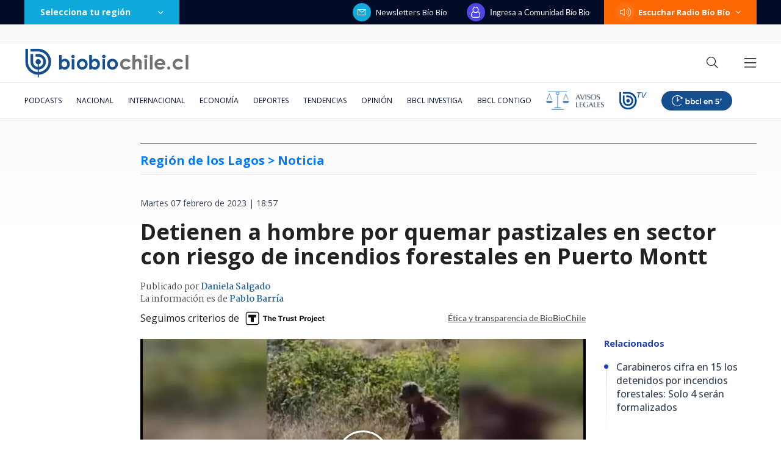

--- FILE ---
content_type: text/html; charset=utf-8
request_url: https://realtime.bbcl.cl/hit/?t=1769103394188&url=https%3A%2F%2Fwww.biobiochile.cl%2Fnoticias%2Fnacional%2Fregion-de-los-lagos%2F2023%2F02%2F07%2Fdetienen-a-hombre-por-quemar-pastizales-en-sector-con-riesgo-de-incendios-forestales-en-puerto-montt.shtml&property=01G1KMVDSGMWCR31GWZX0VBJBY&referrer=
body_size: -16
content:
01KFKCF2Q3CTCKZ81S4J690GJQ.DKOF/V0GGmmB1GO+UWm0SbQqpyIbsan3EV6a6GxeYn4=

--- FILE ---
content_type: text/html; charset=UTF-8
request_url: https://rudo.video/vod/bPz5BB
body_size: 6316
content:
<!DOCTYPE html>
<html lang="es">
    <head>
        <title>Detenido por hacer fuego en lugar con peligro de propagación</title>
        <meta charset="utf-8">
        <meta name="viewport" content="width=device-width, user-scalable=no, initial-scale=1.0, maximum-scale=1.0, minimum-scale=1.0">
        <meta http-equiv="X-UA-Compatible" content="IE=edge, chrome=1">
        <meta property="og:title" content="Detenido por hacer fuego en lugar con peligro de propagación">
        <meta property="og:url" content="https://rudo.video/vod/bPz5BB">
        <meta property="og:image" content="https://cdn.rudo.video/upload/cl3/bbcl/985875/63e2c413105dd_0.jpg">
        <meta property="og:type" content="video">
        <link rel="shortcut icon" type="image/x-icon" href="//rudo.video/public/dpsPlayer/8.20.0.n/skins/new.dps/img/favicon.png">
        <link rel="stylesheet" href="//fonts.googleapis.com/css?family=Roboto:400,400i,700,700i">
        <link rel="stylesheet" href="https://cdnjs.cloudflare.com/ajax/libs/OwlCarousel2/2.3.4/assets/owl.carousel.min.css">
        <link rel="stylesheet" href="//rudo.video/public/dpsPlayer/8.20.0.n/skins/new.dps/videojs.min.css?v=20251114_v00">
                <link rel="stylesheet" href="//rudo.video/public/dpsPlayer/8.20.0.n/skins/new.dps/ima.min.css?v=20251114_v00">
                <link rel="stylesheet" href="//rudo.video/public/dpsPlayer/8.20.0.n/skins/new.dps/videojs-upnext.min.css?v=20251114_v00">
        <link rel="stylesheet" href="//rudo.video/public/dpsPlayer/8.20.0.n/skins/new.dps/style.css?v=20251114_v00">
        <script src="https://ajax.googleapis.com/ajax/libs/jquery/1.12.4/jquery.min.js"></script>
        <script src="https://www.gstatic.com/cv/js/sender/v1/cast_sender.js?loadCastFramework=1"></script>
                <script src="//imasdk.googleapis.com/js/sdkloader/ima3.js"></script>
                <script src="//imasdk.googleapis.com/js/sdkloader/ima3.js"></script>
                <script src="//rudo.video/public/dpsPlayer/8.20.0.n/video.min.js?v=20251114_v00"></script>
                <script src="//rudo.video/public/dpsPlayer/8.20.0.n/plugins/videojs.ima.min.js?v=20251114_v00"></script>
        <script src="//rudo.video/public/dpsPlayer/8.20.0.n/plugins/videojs-contrib-ads.min.js?v=20251114_v00"></script>
                <script src="//rudo.video/public/dpsPlayer/8.20.0.n/plugins/nuevo.min.js?v=20251114_v00"></script>
        <script src="//rudo.video/public/dpsPlayer/8.20.0.n/plugins/videojs-upnext.min.js?v=20251114_v00"></script>
        <script src="//rudo.video/public/dpsPlayer/plugins/thumbnails/videojs-vtt-thumbnails.js?v=20251114_v00"></script>
        <script src="https://cdnjs.cloudflare.com/ajax/libs/OwlCarousel2/2.3.4/owl.carousel.min.js"></script>
        <script src="//rudo.video/public/dpsPlayer/8.20.0.n/plugins/videojs-chromecast.min.js?v=20251114_v00"></script>
                <style type="text/css">
        :root{--logo-src: url("https://cdn.rudo.video/assets/bbcl/logo_player_50cc92fe7c9b938538103b8d3f6280b219233542.png");--logo-size: 30px;}        </style>
        <script>
      (function(i,s,o,g,r,a,m){i['GoogleAnalyticsObject']=r;i[r]=i[r]||function(){
      (i[r].q=i[r].q||[]).push(arguments)},i[r].l=1*new Date();a=s.createElement(o),
      m=s.getElementsByTagName(o)[0];a.async=1;a.src=g;m.parentNode.insertBefore(a,m)
      })(window,document,'script','//www.google-analytics.com/analytics.js','ga');
      //ga('create', 'UA-38929304-1', 'auto');
      //ga('send', 'pageview');
        </script>
    </head>
    <body>
        <div class="rudo__wrapper rudo-wrapper    ">
          <div class="rudo-wrapper__message rudo-wrapper-message">
            <!--Subtítulos generados automáticamente-->
          </div>

                      <video id="rudo-video" class="video-js vjs-big-play-centered vjs-default-skin" crossorigin="true" poster="//cdn.rudo.video/upload/cl3/bbcl/985875/63e2c413105dd_0.jpg" ></video>            <span class="tap-button">
                <i class="vjs-icon-volume-mute tap-button__icon" aria-hidden="true"></i>
                <span class="tap-button__label">ACTIVAR SONIDO</span>
            </span>

                          <span class="rudo__title rudo-title">
                  <span class="rudo-title__center">
                      <span class="rudo-title__label" >Detenido por hacer fuego en lugar con peligro de propagación</span>
                  </span>
                  <span class="rudo-title__right">
                                            <span class="rudo-title__number js-plays" ></span>
                                        </span>
              </span>
            
            <div id="notification" class="rudo-notification">
                <a href="#" class="rudo-notification__close js-rudo-notification-close"></a>

                <a href="#" class="rudo-notification__wrapper">
                    <div class="rudo-notification__media">
                        <img src="" alt="" class="rudo-notification__image">
                    </div>

                    <div class="rudo-notification__content">
                        <strong class="rudo-notification__title"></strong>
                    </div>
                </a>
            </div>

            <section id="relacionados" class="rudo__related rudo-related">
                <span class="rudo-related__close js-rudo-related-close"></span>

                <div class="rudo-related__container">
                    <div class="rudo-related__body">
                        <span class="rudo-related__text js-rudo-related-text"></span>
                        <div class="rudo-related__list rudo-related-list js-rudo-related-list owl-carousel"></div>
                    </div>
                </div>
            </section>

            <!--
              rudo-mark-box--br: bottom right
              rudo-mark-box--bl: bottom left
              rudo-mark-box--tr: top right
              rudo-mark-box--tl: top left
            -->
            <div id="rudo-mark-box" class="rudo-mark-box rudo-mark-box--br" style="display: none;">
              <div class="rudo-mark-box__wrapper">
                <img src="https://placehold.co/100x100/" alt="{title}" class="rudo-mark-box__logo" />
              </div>
            </div>

            <div class="mode-9-16-caption">
              <strong class="mode-9-16-caption__title">Detenido por hacer fuego en lugar con peligro de propagación</strong>

              <span class="mode-9-16-caption__text">
                Detenido por hacer fuego en lugar con peligro de propagación              </span>
            </div>

            <!-- <div class="mode-9-16-button has-volume"></div> -->
            <div class="mode-9-16-button has-mute"></div>
        </div><!-- /.rudo-wrapper -->

                <script src="https://redirector.rudo.video/mix/register/5cd1b4f1bd1d6074598ab2e13fe958a9/bbcl/stream.js" type="text/javascript"></script>
        <script>
            var show_related = '1';
            var show_count = '1';
            var durationVideo = '57';
            var counter       = 0;
            var vkey          = "bPz5BB";
            //var fechaUnMes = 'Sat, 21 Feb 2026 17:36:37';
            //var apiUrl     = "//rudo.video";
            var $jsPlays   = $('.js-plays');
        var Mobile=false
var loopPlayer=false
            if (!localStorage.getItem('isDisabledSubs')) {
              localStorage.setItem('isDisabledSubs', 'true');
            }

            var isDisabledSubs = localStorage.getItem('isDisabledSubs');

            var isiOS=false;
            var isAndroid=false;
            var aboutTextDPS="RUDO LIVE P2P|OTT|VOD|CLIPPING|360|VR DIGITALPROSERVER.COM @ 2026";
            var aboutLinkDPS="https://www.digitalproserver.com";
            var aboutText= '';
            var aboutLink= '';
            var mutedPlayer=false;
            var autoplayPlayer=false;
            var preloadPlayer='none';
            var streamType='vod';
            var sku = 985875;
            var contentType='video';
            var videoAuthor='BioBioChile';
            var slug='bPz5BB';
            var $video       = $('#rudo-video');
            var $titleHeader = $('.rudo-title');
            var adsURL='https://rudo.video/ads/vmap/'+streamType+'/'+slug+'?url=https://www.biobiochile.cl/noticias/nacional/region-de-los-lagos/2023/02/07/detienen-a-hombre-por-quemar-pastizales-en-sector-con-riesgo-de-incendios-forestales-en-puerto-montt.shtml';
            var streamURL='https://redirector.rudo.video/hls-video-vod/bbcl/cl3/985875/smil:bPz5BB.smil/playlist.m3u8?did='+_dpssid+'&sid='+_sid;
            var typeStreamURL='application/x-mpegurl';
            var streamAutoplay='0';
            var streamVolume='70';
            var controlBar=1;
            var dvr= 0;
            var liveUiDVR=false;
            var videoOnly=false;
            var posterIMG='//cdn.rudo.video/upload/cl3/bbcl/985875/63e2c413105dd_0.jpg';
            var thumbnailsURL ='//cdn.rudo.video/upload/cl3/bbcl/985875/thumbnails.vtt';
            var subtitle = 0;
            //var subtitleVTT = 'disable';
            var subtitleVTT = null;
            var relationTags = '';
            var uh = '4c097369b0fa8aa8c752a90105f4e62a';
            var username = 'bbcl';
            var related_videos = new Array();
            var __query_in_related = '[base64]';
            var haveAds='1';
            var customBranding='1';
            var savedata='';
            var apiAds='0';
            var DAI=0;
            var trackingVOD = 0;
            var trackingVODID = '';
            var identifier = '';
            var CmC3 = 'RUDOVIDEO';
            var playlistON=0;
            var videoSeek=0;
            var options = {
                id: 'rudo-video',
                adTagUrl: adsURL,
                vpaidMode: 'INSECURE',
                debug: false,
                //adLabel:'PUBLICIDAD',
                //locale:'es',
                adsRenderingSettings:{useStyledLinearAds:false},
                //debug: true,
                //vastLoadTimeout: 10000,
                showCountdown: true,
                //numRedirects: 20,
                preventLateAdStart: true,
                contribAdsSettings:{
                    //timeout: 10000,
                    //prerollTimeout: 10000
                },
                disableCustomPlaybackForIOS10Plus: true,            };
            var currentUrl='https://www.biobiochile.cl/noticias/nacional/region-de-los-lagos/2023/02/07/detienen-a-hombre-por-quemar-pastizales-en-sector-con-riesgo-de-incendios-forestales-en-puerto-montt.shtml';
            var titleVideo='Detenido por hacer fuego en lugar con peligro de propagación';
            var iframeRudo="<iframe width='600' height='338' src='https://rudo.video/vod/bPz5BB' frameborder='0' allowfullscreen allow='autoplay; fullscreen'></iframe>";
        </script>
        <script src="//rudo.video/public/dpsPlayer/8.20.0.n/vod-jireh.js?v=20251114_v00" type="text/javascript"></script>
                <script>
            var dpsRoolz="btlx";
            (function () {
    var params = new URLSearchParams(window.location.search);
    var properties = {
        'p7': {
            send: 'G-C2P2Y34CZT'
        },
        'bbcl': {
            send: 'G-8SE0X3Z9S3'
        }
    };
    var site = params.get('site');
    var selectedProperty = properties[site] || properties['bbcl'];
    var idGA4 = selectedProperty.send;
  function event(eventAction, eventValue, ga4) {
    var paramsGA4 = {
      event_category: 'Reproductor Live BBCL GA4',
      event_label: params.get('eventLabel'),
      value: eventValue,
      send_to: selectedProperty.send
    };
    gtag('event', eventAction, paramsGA4);
    console.log('GA4 Reproductor Live BBCL event "' + eventAction + '" sended: ', paramsGA4);
  }
  function elapsedEventAction(elapsed) {
    var pad = '000000';
    return (
      'elapsed-' +
      pad.substring(0, pad.length - elapsed.toString().length) +
      elapsed
    );
  }
  function gtag(){dataLayer.push(arguments);}
  function callGA4() {
    console.log('CALL GA4')
    var scriptGA4 = document.createElement('script');
    scriptGA4.setAttribute('src', 'https://www.googletagmanager.com/gtag/js?id=' + idGA4);
    scriptGA4.setAttribute('async', '');
    document.getElementsByTagName('head')[0].appendChild(scriptGA4);
    window.dataLayer = window.dataLayer || [];
    // function gtag(){dataLayer.push(arguments);}
    gtag('js', new Date());
    gtag('set', {'cookie_flags': 'SameSite=None;Secure'});
    gtag('config', idGA4);
    // gtag('config', 'G-8SE0X3Z9S3', {
    //   cookie_flags: 'SameSite=None;Secure'
    // });
  }
  if (streamType === 'live') {
    callGA4();
    var elapsed = 0;
    var playEventSended = false;
    var volumeEventSended = false;
    event('impression', undefined, true);
    player.on('volumechange', function () {
      console.log('Reproductor Live BBCL EVENT VOLUME CHANGE', player.volume());
      if (!volumeEventSended && player.volume()) {
        event('volume-up', player.volume(), true);
        volumeEventSended = true;
      }
    });
    if (!player.paused()) {
      event('play', undefined, true);
      playEventSended = true;
    }
    player.on('play', function () {
      console.log('Reproductor Live BBCL EVENT PLAY');
      if (!playEventSended) {
        event('play', undefined, true);
        playEventSended = true;
      }
    });
    setInterval(function () {
      if (!player.paused()) {
        ++elapsed;
        // 15 seconds
        if (elapsed % 15 === 0) {
          event('ping', 15, true);
        }
        // every minute AND less than 12 hours
        if (elapsed % 60 === 0 && elapsed < 43200) {
          event(elapsedEventAction(Math.floor(elapsed / 60)), undefined, true);
        }
      }
    }, 1000);
  }
})();
(function () {
  player.on('volumechange', function () {
    if (player.muted() === false) {
      window.parent.postMessage('unmuted', '*');
    }
  });
})();
(function() {
//CODIGO RUBEN
const params = new URLSearchParams(location.search)
if (params.has('reels')) {
let touchStartY = 0;
let touchEndY = 0;
const threshold = 75;
function handleTouchStart(e){
    touchStartY = e.changedTouches[0].screenY;
}
function handleTouchEnd(e){
     touchEndY = e.changedTouches[0].screenY;
    console.log(touchEndY, touchStartY)
    if (touchEndY > touchStartY + threshold){
        window.parent.postMessage('swipe-down', '*')
    } else if (touchEndY < touchStartY - threshold) {
        window.parent.postMessage('swipe-up', '*');
    }
}
window.addEventListener('touchstart', handleTouchStart, false);
window.addEventListener('touchend', handleTouchEnd, false);
 }
})();
if(streamType=='vod'){
player.on('timeupdate', function(e) {
console.log("video "+vkey+" "+player.currentTime());
});
}        </script>
        
        <script>
          var $mode_9_16_caption = $('.mode-9-16-caption');
          var $mode_9_16_button = $('.mode-9-16-button');

          $($mode_9_16_caption.detach()).appendTo('.video-js');
          $($mode_9_16_button.detach()).appendTo('.video-js');

          /* Mode 9-16 */
          $(document).on('click', '.mode-9-16-button', function(e) {
            $('.vjs-mute-control').trigger('click');
            if (AdsExist){
                $('.ima-muted').trigger('click');
            }
            if(playerVersion=="player"){
                if(player.muted() === false){
                    lastMutedDAIStatus=false;
                    streamVolume=0.7;
                }else{
                    lastMutedDAIStatus=true;
                }
            }
            if(playerVersion=="playerDAI"){
                if(playerDAI.muted() === false){
                    lastMutedDAIStatus=false;
                    streamVolume=0.7;
                }else{
                    lastMutedDAIStatus=true;
                }
            }

            if ($mode_9_16_button.hasClass('has-mute')) {
              $mode_9_16_button.removeClass('has-mute');
              $mode_9_16_button.addClass('has-volume');
            } else {
              $mode_9_16_button.removeClass('has-volume');
              $mode_9_16_button.addClass('has-mute');
            }
          });

          window.addEventListener('touchstart', function(event) {
            if (!event.target.closest('video')) return;
            if (!document.querySelector('.rudo-wrapper').classList.contains('mode-9-16')) return;

            const $rudoVideo = document.querySelector('#rudo-video');

            if ($rudoVideo.classList.contains('vjs-playing')) {
              player.pause();
            } else {
              player.play();
            }
          });

          window.addEventListener('click', function(event) {
            if (!event.target.closest('video')) return;
            // Disabled on 9-16 Mode
            if (document.querySelector('.rudo-wrapper').classList.contains('mode-9-16')) return;

            const $rudoVideo = document.querySelector('#rudo-video');
            if ($rudoVideo.classList.contains('vjs-playing')) {
              player.pause();
            } else {
              player.play();
            }
          });
        </script>

        <script>
          player.ready(function() {
            if (player.textTrackSettings) {
              const modalTextTrackSettings = document.querySelector('.vjs-text-track-settings');
              if (!modalTextTrackSettings) return;
              const windowOpacity = modalTextTrackSettings.querySelector('.vjs-window-opacity');
              if (!windowOpacity) return;
              const windowOpacitySelect = windowOpacity.querySelector('select');
              if (!windowOpacitySelect) return;

              windowOpacitySelect.selectedIndex = 1;
              windowOpacitySelect.dispatchEvent(new Event('change'));
            }
          });

          // Si isDisabledSubs = true - la segunda vez que sea active se muestra el mensaje...
          // Si isDisabledSubs = false - se muestra inmediatamente el mensaje...
          let trackCount = 0;
          const $rudoWrapperMessage = document.querySelector('.rudo-wrapper-message');
          player.on('texttrackchange', function() {
            const tracks = player.textTracks();
            let active = null;

            if (!document.querySelector('.video-js.vjs-has-started.vjs-playing')) return;

            for (let i = 0; i < tracks.length; i++) {
              if (tracks[i].mode === 'showing') {
                active = tracks[i];
                break;
              }
            }

            if (active) {
              trackCount++;

              if (trackCount >= 2 && isDisabledSubs === "true") {
                $rudoWrapperMessage.classList.add('is-showed');
                localStorage.setItem('isDisabledSubs', 'false');
                return;
              }

              if (trackCount >= 1 && isDisabledSubs === "false") {
                $rudoWrapperMessage.classList.add('is-showed');
                localStorage.setItem('isDisabledSubs', 'false');
                return;
              }
            } else {
              localStorage.setItem('isDisabledSubs', 'true')
            }
          });

          player.on('loadedmetadata', function() {
            // text
            const textColor = document.querySelector('#vjs_select_589');
            const textOpacity = document.querySelector('#vjs_select_594');
            // textBackground
            const textBackgroundColor = document.querySelector('#vjs_select_604');
            const textBackgroundOpacity = document.querySelector('#vjs_select_609');
            // captionAreaBackground
            const captionAreaBackgroundColor = document.querySelector('#vjs_select_619');
            const captionAreaBackgroundOpacity = document.querySelector('#vjs_select_624');
            // fontSize
            const fontSize = document.querySelector('#vjs_select_639');
            // textEdgeStyle
            const textEdgeStyle = document.querySelector('#vjs_select_658');
            // fontFamily
            const fontFamily = document.querySelector('#vjs_select_673');

            function getTextTrackSettings() {
              return {
                textColor: { el: textColor ? textColor.id : null, selection: textColor ? textColor.selectedIndex : null },
                textOpacity: { el: textOpacity ? textOpacity.id : null, selection: textOpacity ? textOpacity.selectedIndex : null },
                textBackgroundColor: { el: textBackgroundColor ? textBackgroundColor.id : null, selection: textBackgroundColor ? textBackgroundColor.selectedIndex : null },
                textBackgroundOpacity: { el: textBackgroundOpacity ? textBackgroundOpacity.id : null, selection: textBackgroundOpacity ? textBackgroundOpacity.selectedIndex : null },
                captionAreaBackgroundColor: { el: captionAreaBackgroundColor ? captionAreaBackgroundColor.id : null, selection: captionAreaBackgroundColor ? captionAreaBackgroundColor.selectedIndex : null },
                captionAreaBackgroundOpacity: { el: captionAreaBackgroundOpacity ? captionAreaBackgroundOpacity.id : null, selection: captionAreaBackgroundOpacity ? captionAreaBackgroundOpacity.selectedIndex : null },
                fontSize: { el: fontSize ? fontSize.id : null, selection: fontSize ? fontSize.selectedIndex : null },
                textEdgeStyle: { el: textEdgeStyle ? textEdgeStyle.id : null, selection: textEdgeStyle ? textEdgeStyle.selectedIndex : null },
                fontFamily: { el: fontFamily ? fontFamily.id : null, selection: fontFamily ? fontFamily.selectedIndex : null }
              };
            }

            function updateTextTrackSettings() {
              const trackSettings = getTextTrackSettings();
              localStorage.setItem('trackSettings', JSON.stringify(trackSettings));
            }

            function setTextTrackSettings() {
              const storedSettings = JSON.parse(localStorage.getItem('trackSettings'));

              Object.keys(storedSettings).forEach(key => {
                const setting = storedSettings[key];

                document.querySelector(`#${setting.el}`).selectedIndex = setting.selection;
                document.querySelector(`#${setting.el}`).dispatchEvent(new Event('change'));
              });
            }

            if (!localStorage.getItem('trackSettings')) {
              updateTextTrackSettings();
            } else {
              setTextTrackSettings();
            }

            // Listeners
            document.querySelectorAll('.vjs-text-track-settings select').forEach(select => {
              select.addEventListener('change', updateTextTrackSettings);
            });

            document.querySelector('.vjs-done-button').addEventListener('click', updateTextTrackSettings);
          });

        </script>

        <!--CDN 1.2  70 1 18.188.54.9 US https: bPz5BB 01/22/2026 05:36:37 pm Mozilla/5.0 (Macintosh; Intel Mac OS X 10_15_7) AppleWebKit/537.36 (KHTML, like Gecko) Chrome/131.0.0.0 Safari/537.36; ClaudeBot/1.0; +claudebot@anthropic.com) rudo.video  18.188.54.9 9 18.188.54.9, 18.188.54.9 16509 AMAZON-02 Amazon.com Amazon.com https://www.biobiochile.cl/noticias/nacional/region-de-los-lagos/2023/02/07/detienen-a-hombre-por-quemar-pastizales-en-sector-con-riesgo-de-incendios-forestales-en-puerto-montt.shtml a https://rudo.video/vod/bPz5BB ap:  gif:  tv0 -->
    </body>
</html>


--- FILE ---
content_type: text/html; charset=UTF-8
request_url: https://redirector.rudo.video/mix/register/5cd1b4f1bd1d6074598ab2e13fe958a9/bbcl/stream.js
body_size: 182
content:
var _sh = "5cd1b4f1bd1d6074598ab2e13fe958a9"
var _dpssid = "b26819259636972602b8967c"
var _channel = "bbcl"
var _ref = "rudo.video/vod/bPz5BB"
var _sid = "ba5t1l1xb219988362386972602b8968b" 

--- FILE ---
content_type: text/html; charset=UTF-8
request_url: https://redirector.rudo.video/mix/register/5cd1b4f1bd1d6074598ab2e13fe958a9/bbcl/stream.js
body_size: 720
content:
var _sh = "5cd1b4f1bd1d6074598ab2e13fe958a9"
var _dpssid = "b215865829946972602b8ada6"
var _channel = "bbcl"
var _ref = "rudo.video/vod/bPz5BB/skin/simple/o/MjAyMy8wMi9kZXRlbmlkby1xdWVtYS1wYXN0aXphbGVzLXB1ZXJ0by1tb250dC03NTB4NDAwLmpwZw==?tag=[base64]"
var _sid = "ba5t1l1xb23038066266972602b8adb5" 

--- FILE ---
content_type: text/html; charset=utf-8
request_url: https://www.google.com/recaptcha/api2/aframe
body_size: 268
content:
<!DOCTYPE HTML><html><head><meta http-equiv="content-type" content="text/html; charset=UTF-8"></head><body><script nonce="t29jWhIPGIf3j1jQiEFSBQ">/** Anti-fraud and anti-abuse applications only. See google.com/recaptcha */ try{var clients={'sodar':'https://pagead2.googlesyndication.com/pagead/sodar?'};window.addEventListener("message",function(a){try{if(a.source===window.parent){var b=JSON.parse(a.data);var c=clients[b['id']];if(c){var d=document.createElement('img');d.src=c+b['params']+'&rc='+(localStorage.getItem("rc::a")?sessionStorage.getItem("rc::b"):"");window.document.body.appendChild(d);sessionStorage.setItem("rc::e",parseInt(sessionStorage.getItem("rc::e")||0)+1);localStorage.setItem("rc::h",'1769103415457');}}}catch(b){}});window.parent.postMessage("_grecaptcha_ready", "*");}catch(b){}</script></body></html>

--- FILE ---
content_type: application/javascript; charset=utf-8
request_url: https://fundingchoicesmessages.google.com/f/AGSKWxW05zvqDnYlOMJK6ODftnS1PC39yxkCZXFSIZrSXvtXEOwA0bPoAkUlpmHp3LykwCG0N5iJnHS1ph50y42sSPZ7-IB-tmOJYAczrxuVx52s4taCrBTt-MMOviLZm-hu3dIBg5U0qOMGEwUSJenmX3WWcjqwg-g_cHnYrSt83fiiI58cy-X9a3E-PGSw/_/adsfloat./adspace./ad_lomadee.-adspace./adv-2.
body_size: -1289
content:
window['7cb34520-96ea-4115-be65-2be3e5cbcd0f'] = true;

--- FILE ---
content_type: application/xml
request_url: https://rudo.video/ads/vmap/vod/bPz5BB?url=https://www.biobiochile.cl/noticias/nacional/region-de-los-lagos/2023/02/07/detienen-a-hombre-por-quemar-pastizales-en-sector-con-riesgo-de-incendios-forestales-en-puerto-montt.shtml&tag=eyJwcmUiOiJodHRwczovL3B1YmFkcy5nLmRvdWJsZWNsaWNrLm5ldC9nYW1wYWQvYWRzP2l1PS8xMDk4Mzg1L2Jpb2Jpb2NsL2FkX3ZpZGVvJnRmY2Q9MCZucGE9MCZzej02NDB4NDgwJmN1c3RfcGFyYW1zPXBvc3QtaWQlM0Q1NTU2MDk2JTI2Y2F0ZWdvcnktcHJpbWFyeSUzRG5hY2lvbmFsJTI2Y2F0ZWdvcnktc2Vjb25kYXJ5JTNEcmVnaW9uLWRlLWxvcy1sYWdvcyUyNmtleXdvcmRzJTNEY2FyYWJpbmVyb3MlMjUyQ2RldGVuaWRvJTI1MkNpbmNlbmRpb3MtZm9yZXN0YWxlcyUyNTJDcGFzdGl6YWwlMjUyQ3B1ZXJ0by1tb250dCUyNTJDcXVlbWElMjUyQ3JlZ2lvbi1kZS1sb3MtbGFnb3MlMjUyQ3NlbmFwcmVkJmdkZnBfcmVxPTEmb3V0cHV0PXZhc3QmdW52aWV3ZWRfcG9zaXRpb25fc3RhcnQ9MSZlbnY9dnAmaW1wbD1zJmNvcnJlbGF0b3I9JnZwbXV0ZT0wJnZwYT1jbGljayZ2cG9zPXByZXJvbGwiLCJwb3N0IjowLCJtaWQiOnsidGFnIjowfSwib3ZlciI6eyJ0YWciOjB9fQ==
body_size: 439
content:
<?xml version="1.0" encoding="UTF-8"?>
<vmap:VMAP xmlns:vmap="http://www.iab.net/videosuite/vmap" version="1.0"><vmap:AdBreak timeOffset="start" breakType="linear" breakId="preroll-1">
                <vmap:AdSource id="preroll-1-ad-1" allowMultipleAds="false" followRedirects="true">
                    <vmap:AdTagURI templateType="vast3">
                        <![CDATA[https://pubads.g.doubleclick.net/gampad/ads?iu=/1098385/biobiocl/ad_video&tfcd=0&npa=0&sz=640x480&cust_params=post-id%3D5556096%26category-primary%3Dnacional%26category-secondary%3Dregion-de-los-lagos%26keywords%3Dcarabineros%252Cdetenido%252Cincendios-forestales%252Cpastizal%252Cpuerto-montt%252Cquema%252Cregion-de-los-lagos%252Csenapred&gdfp_req=1&output=vast&unviewed_position_start=1&env=vp&impl=s&correlator=&vpmute=0&vpa=click&vpos=preroll]]>
                    </vmap:AdTagURI>
                </vmap:AdSource>
            </vmap:AdBreak></vmap:VMAP>


--- FILE ---
content_type: application/javascript
request_url: https://www.biobiochile.cl/static/realtime/realtime-nacional.js?t=1769103408744&callback=BBCL_Realtime
body_size: 1058
content:
/*2026-01-22 17:36:07*/ BBCL_Realtime([{"id":6707508,"titulo":"\"Promocion\u00e1ndose a ella misma\": Boric responde a cr\u00edtica de diputada electa por incendios en B\u00edo B\u00edo","url":"https:\/\/www.biobiochile.cl\/noticias\/nacional\/chile\/2026\/01\/22\/promocionandose-a-ella-misma-boric-responde-a-critica-de-diputada-electa-por-incendios-en-bio-bio.shtml","imagen":"2026\/01\/boric-responde-a-diputada-electora.jpg","video_rudo_destacado":"","categoria":"nacional","en_vivo":false,"visitas":256},{"id":6707718,"titulo":"Kast afina lista de subsecretarios en medio de \"preocupaci\u00f3n\" de partidos: Silva y Pav\u00e9z lideran lista","url":"https:\/\/www.biobiochile.cl\/noticias\/nacional\/chile\/2026\/01\/22\/kast-afina-lista-de-subsecretarios-en-medio-de-preocupacion-de-partidos-silva-y-pavez-lideran-lista.shtml","imagen":"2026\/01\/kast-subsecretarios.jpg","video_rudo_destacado":"","categoria":"nacional","en_vivo":false,"visitas":174},{"id":6707401,"titulo":"\"Habr\u00e1 que buscar responsabilidades\": Kast y no autorizaci\u00f3n de quemas en B\u00edo B\u00edo previo a cat\u00e1strofe","url":"https:\/\/www.biobiochile.cl\/noticias\/nacional\/region-del-bio-bio\/2026\/01\/22\/habra-que-buscar-responsabilidades-kast-y-no-autorizacion-de-quemas-en-bio-bio-previo-a-catastrofe.shtml","imagen":"2026\/01\/a-1-por-kast-y-no-autorizacion-de-quemas-en-bio-bio-previo-a-catastrofe.png","video_rudo_destacado":"","categoria":"nacional","en_vivo":false,"visitas":123},{"id":6707992,"titulo":"Jap\u00f3n detiene reactivaci\u00f3n de la central nuclear m\u00e1s grande del mundo por alarma en el sistema","url":"https:\/\/www.biobiochile.cl\/noticias\/internacional\/asia\/2026\/01\/22\/japon-detiene-reactivacion-de-la-central-nuclear-mas-grande-del-mundo-por-alarma-en-el-sistema-kashiwazaki-kariwa.shtml","imagen":"2026\/01\/central-kashiwazaki-kariwa.png","video_rudo_destacado":"","categoria":"nacional","en_vivo":false,"visitas":104},{"id":6703600,"titulo":"Cat\u00e1strofe anticipada: el \"polvor\u00edn\" de 4 mil hect\u00e1reas en Gran Concepci\u00f3n del que nadie se hizo cargo","url":"https:\/\/www.biobiochile.cl\/especial\/bbcl-investiga\/noticias\/reportajes\/2026\/01\/21\/catastrofe-anticipada-el-polvorin-de-4-mil-hectareas-en-gran-concepcion-del-que-nadie-se-hizo-cargo.shtml","imagen":"2026\/01\/incendio-forestal-advertencias-corma.png","video_rudo_destacado":"","categoria":"nacional","en_vivo":false,"visitas":81},{"id":6707561,"titulo":"Gobierno gast\u00f3 $389 millones en 71 reuniones por consulta ind\u00edgena: debe restituir dinero no usado","url":"https:\/\/www.biobiochile.cl\/noticias\/nacional\/region-de-la-araucania\/2026\/01\/22\/gobierno-gasto-389-millones-en-71-reuniones-por-consulta-indigena-debe-restituir-dinero-no-usado.shtml","imagen":"2026\/01\/consulta-indigena-gobierno-gasto.jpg","video_rudo_destacado":"","categoria":"nacional","en_vivo":false,"visitas":78},{"id":6707986,"titulo":"Parisi por reelecci\u00f3n de Donoso: \"No ha hecho nada m\u00e1s que casarse con la hija del senador Coloma\"","url":"https:\/\/www.biobiochile.cl\/noticias\/nacional\/chile\/2026\/01\/22\/parisi-por-reeleccion-de-donoso-no-ha-hecho-nada-mas-que-casarse-con-la-hija-del-senador-coloma.shtml","imagen":"2026\/01\/foto-de-contexto-nota-bbcl-69.png","video_rudo_destacado":"","categoria":"nacional","en_vivo":false,"visitas":76},{"id":6705621,"titulo":"\"Lamentamos el desenlace\": Pedro, Juan y Diego y helader\u00eda que us\u00f3 marca Savory ir\u00e1n a quiebra","url":"https:\/\/www.biobiochile.cl\/noticias\/economia\/negocios-y-empresas\/2026\/01\/20\/lamentamos-el-desenlace-pedro-juan-y-diego-y-heladeria-que-uso-marca-savory-iran-a-quiebra.shtml","imagen":"2026\/01\/lamentamos-el-desenlace__-pedro-juan-diego-y-heladeria-que-uso-marca-savory-iran-a-quiebra.jpg","video_rudo_destacado":"","categoria":"nacional","en_vivo":false,"visitas":74},{"id":6707556,"titulo":"Senador Flores por gabinete de Kast: \"El 60% nunca ha trabajado en el sector p\u00fablico\"","url":"https:\/\/www.biobiochile.cl\/noticias\/nacional\/chile\/2026\/01\/22\/senador-flores-por-gabinete-de-kast-el-60-nunca-ha-trabajado-en-el-sector-publico.shtml","imagen":"2026\/01\/senador-flores-cuestiona-gabinete-de-kast-el-60-nunca-ha-trabajado-en-el-sector-publico.png","video_rudo_destacado":"","categoria":"nacional","en_vivo":false,"visitas":68},{"id":6707586,"titulo":"Tiene una toxina: Empresa anuncia retiro de leche Alula y Minsal emite alerta alimentaria al respecto","url":"https:\/\/www.biobiochile.cl\/noticias\/economia\/negocios-y-empresas\/2026\/01\/22\/tiene-una-toxina-empresa-anuncia-retiro-de-leche-alula-y-minsal-emite-alerta-alimentaria-al-respecto.shtml","imagen":"2026\/01\/alula-1.jpg","video_rudo_destacado":"","categoria":"nacional","en_vivo":false,"visitas":66}])

--- FILE ---
content_type: application/javascript
request_url: https://www.biobiochile.cl/static/realtime/realtime-nacional.js?t=1769103418745&callback=BBCL_Realtime
body_size: 1186
content:
/*2026-01-22 17:36:07*/ BBCL_Realtime([{"id":6707508,"titulo":"\"Promocion\u00e1ndose a ella misma\": Boric responde a cr\u00edtica de diputada electa por incendios en B\u00edo B\u00edo","url":"https:\/\/www.biobiochile.cl\/noticias\/nacional\/chile\/2026\/01\/22\/promocionandose-a-ella-misma-boric-responde-a-critica-de-diputada-electa-por-incendios-en-bio-bio.shtml","imagen":"2026\/01\/boric-responde-a-diputada-electora.jpg","video_rudo_destacado":"","categoria":"nacional","en_vivo":false,"visitas":256},{"id":6707718,"titulo":"Kast afina lista de subsecretarios en medio de \"preocupaci\u00f3n\" de partidos: Silva y Pav\u00e9z lideran lista","url":"https:\/\/www.biobiochile.cl\/noticias\/nacional\/chile\/2026\/01\/22\/kast-afina-lista-de-subsecretarios-en-medio-de-preocupacion-de-partidos-silva-y-pavez-lideran-lista.shtml","imagen":"2026\/01\/kast-subsecretarios.jpg","video_rudo_destacado":"","categoria":"nacional","en_vivo":false,"visitas":174},{"id":6707401,"titulo":"\"Habr\u00e1 que buscar responsabilidades\": Kast y no autorizaci\u00f3n de quemas en B\u00edo B\u00edo previo a cat\u00e1strofe","url":"https:\/\/www.biobiochile.cl\/noticias\/nacional\/region-del-bio-bio\/2026\/01\/22\/habra-que-buscar-responsabilidades-kast-y-no-autorizacion-de-quemas-en-bio-bio-previo-a-catastrofe.shtml","imagen":"2026\/01\/a-1-por-kast-y-no-autorizacion-de-quemas-en-bio-bio-previo-a-catastrofe.png","video_rudo_destacado":"","categoria":"nacional","en_vivo":false,"visitas":123},{"id":6707992,"titulo":"Jap\u00f3n detiene reactivaci\u00f3n de la central nuclear m\u00e1s grande del mundo por alarma en el sistema","url":"https:\/\/www.biobiochile.cl\/noticias\/internacional\/asia\/2026\/01\/22\/japon-detiene-reactivacion-de-la-central-nuclear-mas-grande-del-mundo-por-alarma-en-el-sistema-kashiwazaki-kariwa.shtml","imagen":"2026\/01\/central-kashiwazaki-kariwa.png","video_rudo_destacado":"","categoria":"nacional","en_vivo":false,"visitas":104},{"id":6703600,"titulo":"Cat\u00e1strofe anticipada: el \"polvor\u00edn\" de 4 mil hect\u00e1reas en Gran Concepci\u00f3n del que nadie se hizo cargo","url":"https:\/\/www.biobiochile.cl\/especial\/bbcl-investiga\/noticias\/reportajes\/2026\/01\/21\/catastrofe-anticipada-el-polvorin-de-4-mil-hectareas-en-gran-concepcion-del-que-nadie-se-hizo-cargo.shtml","imagen":"2026\/01\/incendio-forestal-advertencias-corma.png","video_rudo_destacado":"","categoria":"nacional","en_vivo":false,"visitas":81},{"id":6707561,"titulo":"Gobierno gast\u00f3 $389 millones en 71 reuniones por consulta ind\u00edgena: debe restituir dinero no usado","url":"https:\/\/www.biobiochile.cl\/noticias\/nacional\/region-de-la-araucania\/2026\/01\/22\/gobierno-gasto-389-millones-en-71-reuniones-por-consulta-indigena-debe-restituir-dinero-no-usado.shtml","imagen":"2026\/01\/consulta-indigena-gobierno-gasto.jpg","video_rudo_destacado":"","categoria":"nacional","en_vivo":false,"visitas":78},{"id":6707986,"titulo":"Parisi por reelecci\u00f3n de Donoso: \"No ha hecho nada m\u00e1s que casarse con la hija del senador Coloma\"","url":"https:\/\/www.biobiochile.cl\/noticias\/nacional\/chile\/2026\/01\/22\/parisi-por-reeleccion-de-donoso-no-ha-hecho-nada-mas-que-casarse-con-la-hija-del-senador-coloma.shtml","imagen":"2026\/01\/foto-de-contexto-nota-bbcl-69.png","video_rudo_destacado":"","categoria":"nacional","en_vivo":false,"visitas":76},{"id":6705621,"titulo":"\"Lamentamos el desenlace\": Pedro, Juan y Diego y helader\u00eda que us\u00f3 marca Savory ir\u00e1n a quiebra","url":"https:\/\/www.biobiochile.cl\/noticias\/economia\/negocios-y-empresas\/2026\/01\/20\/lamentamos-el-desenlace-pedro-juan-y-diego-y-heladeria-que-uso-marca-savory-iran-a-quiebra.shtml","imagen":"2026\/01\/lamentamos-el-desenlace__-pedro-juan-diego-y-heladeria-que-uso-marca-savory-iran-a-quiebra.jpg","video_rudo_destacado":"","categoria":"nacional","en_vivo":false,"visitas":74},{"id":6707556,"titulo":"Senador Flores por gabinete de Kast: \"El 60% nunca ha trabajado en el sector p\u00fablico\"","url":"https:\/\/www.biobiochile.cl\/noticias\/nacional\/chile\/2026\/01\/22\/senador-flores-por-gabinete-de-kast-el-60-nunca-ha-trabajado-en-el-sector-publico.shtml","imagen":"2026\/01\/senador-flores-cuestiona-gabinete-de-kast-el-60-nunca-ha-trabajado-en-el-sector-publico.png","video_rudo_destacado":"","categoria":"nacional","en_vivo":false,"visitas":68},{"id":6707586,"titulo":"Tiene una toxina: Empresa anuncia retiro de leche Alula y Minsal emite alerta alimentaria al respecto","url":"https:\/\/www.biobiochile.cl\/noticias\/economia\/negocios-y-empresas\/2026\/01\/22\/tiene-una-toxina-empresa-anuncia-retiro-de-leche-alula-y-minsal-emite-alerta-alimentaria-al-respecto.shtml","imagen":"2026\/01\/alula-1.jpg","video_rudo_destacado":"","categoria":"nacional","en_vivo":false,"visitas":66}])

--- FILE ---
content_type: application/xml
request_url: https://rudo.video/ads/vmap/vod/bPz5BB?url=https://www.biobiochile.cl/noticias/nacional/region-de-los-lagos/2023/02/07/detienen-a-hombre-por-quemar-pastizales-en-sector-con-riesgo-de-incendios-forestales-en-puerto-montt.shtml
body_size: 314
content:
<?xml version="1.0" encoding="UTF-8"?>
<vmap:VMAP xmlns:vmap="http://www.iab.net/videosuite/vmap" version="1.0"><vmap:AdBreak timeOffset="start" breakType="linear" breakId="preroll">
                <vmap:AdSource id="preroll-ad-1" allowMultipleAds="false" followRedirects="true">
                    <vmap:AdTagURI templateType="vast3">
                        <![CDATA[http://pubads.g.doubleclick.net/gampad/ads?sz=640x480&iu=/1098385/Pre_rol_bbcl&ciu_szs&impl=s&gdfp_req=1&env=vp&output=xml_vast3&unviewed_position_start=1&url=[referrer_url]&description_url=[description_url]&correlator=[timestamp]]]>
                    </vmap:AdTagURI>
                </vmap:AdSource>
            </vmap:AdBreak></vmap:VMAP>
